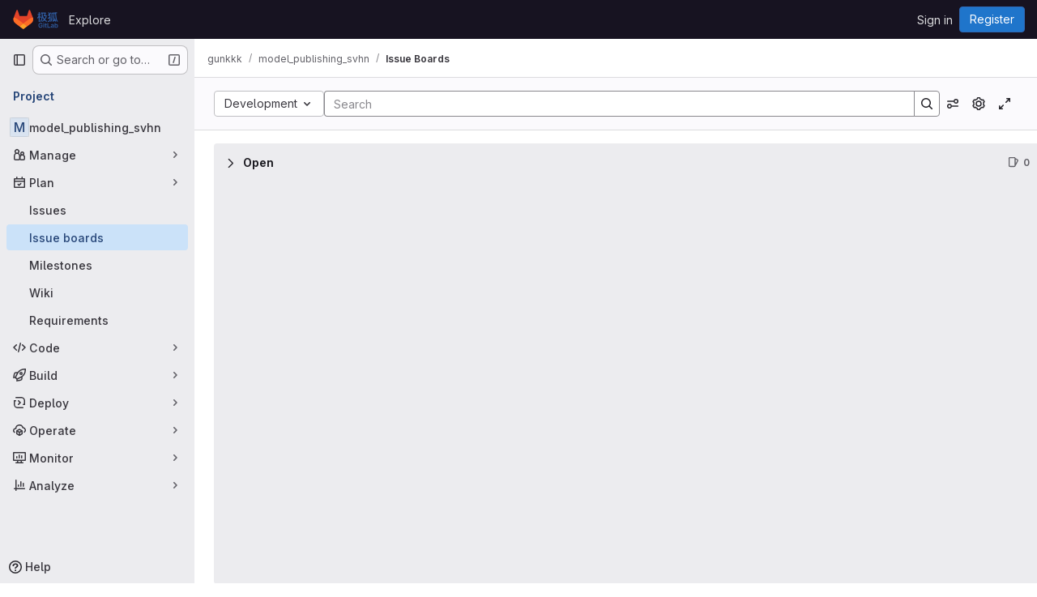

--- FILE ---
content_type: text/javascript; charset=utf-8
request_url: https://git.nju.edu.cn/assets/webpack/runtime.b338fd63.bundle.js
body_size: 12417
content:
!function(e){function a(a){for(var l,t,o=a[0],r=a[1],h=a[2],s=a[3]||[],n=0,p=[];n<o.length;n++)t=o[n],Object.prototype.hasOwnProperty.call(d,t)&&d[t]&&p.push(d[t][0]),d[t]=0;for(l in r)Object.prototype.hasOwnProperty.call(r,l)&&(e[l]=r[l]);for(i&&i(a),b.push.apply(b,s);p.length;)p.shift()();return f.push.apply(f,h||[]),c()}function c(){for(var e,a=0;a<f.length;a++){for(var c=f[a],l=!0,r=1;r<c.length;r++){var h=c[r];0!==d[h]&&(l=!1)}l&&(f.splice(a--,1),e=o(o.s=c[0]))}return 0===f.length&&(b.forEach((function(e){if(void 0===d[e]){d[e]=null;var a=document.createElement("link");o.nc&&a.setAttribute("nonce",o.nc),a.rel="prefetch",a.as="script",a.href=t(e),document.head.appendChild(a)}})),b.length=0),e}var l={},d={runtime:0},f=[],b=[];function t(e){return o.p+""+({gfm_json_table:"gfm_json_table",katex:"katex",IssuablePopoverBundle:"IssuablePopoverBundle",comment_temperature:"comment_temperature","commons-initInviteMembersModal-pages.groups.group_members-pages.projects.get_started.show-pages.proj-4f5ff92d":"commons-initInviteMembersModal-pages.groups.group_members-pages.projects.get_started.show-pages.proj-4f5ff92d",initInviteMembersModal:"initInviteMembersModal",echarts:"echarts",glql:"glql",hello:"hello","hl-abnf":"hl-abnf","hl-accesslog":"hl-accesslog","hl-actionscript":"hl-actionscript","hl-ada":"hl-ada","hl-angelscript":"hl-angelscript","hl-apache":"hl-apache","hl-applescript":"hl-applescript","hl-arcade":"hl-arcade","hl-arduino":"hl-arduino","hl-armasm":"hl-armasm","hl-asciidoc":"hl-asciidoc","hl-aspectj":"hl-aspectj","hl-autohotkey":"hl-autohotkey","hl-autoit":"hl-autoit","hl-avrasm":"hl-avrasm","hl-awk":"hl-awk","hl-axapta":"hl-axapta","hl-bash":"hl-bash","hl-basic":"hl-basic","hl-bnf":"hl-bnf","hl-brainfuck":"hl-brainfuck","hl-c":"hl-c","hl-cal":"hl-cal","hl-capnproto":"hl-capnproto","hl-ceylon":"hl-ceylon","hl-clean":"hl-clean","hl-clojure":"hl-clojure","hl-clojure-repl":"hl-clojure-repl","hl-cmake":"hl-cmake","hl-codeowners":"hl-codeowners","hl-coffeescript":"hl-coffeescript","hl-coq":"hl-coq","hl-cos":"hl-cos","hl-cpp":"hl-cpp","hl-crmsh":"hl-crmsh","hl-crystal":"hl-crystal","hl-csharp":"hl-csharp","hl-csp":"hl-csp","hl-css":"hl-css","hl-d":"hl-d","hl-dart":"hl-dart","hl-delphi":"hl-delphi","hl-diff":"hl-diff","hl-django":"hl-django","hl-dns":"hl-dns","hl-dockerfile":"hl-dockerfile","hl-dos":"hl-dos","hl-dsconfig":"hl-dsconfig","hl-dts":"hl-dts","hl-dust":"hl-dust","hl-ebnf":"hl-ebnf","hl-elixir":"hl-elixir","hl-elm":"hl-elm","hl-erb":"hl-erb","hl-erlang":"hl-erlang","hl-erlang-repl":"hl-erlang-repl","hl-excel":"hl-excel","hl-fix":"hl-fix","hl-flix":"hl-flix","hl-fortran":"hl-fortran","hl-fsharp":"hl-fsharp","hl-gams":"hl-gams","hl-gauss":"hl-gauss","hl-gcode":"hl-gcode","hl-gherkin":"hl-gherkin","hl-gleam":"hl-gleam","hl-glimmer":"hl-glimmer","hl-glsl":"hl-glsl","hl-go":"hl-go","hl-golo":"hl-golo","hl-gradle":"hl-gradle","hl-groovy":"hl-groovy","hl-haml":"hl-haml","hl-handlebars":"hl-handlebars","hl-haskell":"hl-haskell","hl-haxe":"hl-haxe","hl-hcl":"hl-hcl","hl-hsp":"hl-hsp","hl-http":"hl-http","hl-hy":"hl-hy","hl-inform7":"hl-inform7","hl-ini":"hl-ini","hl-irpf90":"hl-irpf90","hl-java":"hl-java","hl-javascript":"hl-javascript","hl-jboss-cli":"hl-jboss-cli","hl-json":"hl-json","hl-julia":"hl-julia","hl-julia-repl":"hl-julia-repl","hl-kotlin":"hl-kotlin","hl-lasso":"hl-lasso","hl-latex":"hl-latex","hl-ldif":"hl-ldif","hl-leaf":"hl-leaf","hl-less":"hl-less","hl-lisp":"hl-lisp","hl-livecodeserver":"hl-livecodeserver","hl-livescript":"hl-livescript","hl-llvm":"hl-llvm","hl-lsl":"hl-lsl","hl-lua":"hl-lua","hl-makefile":"hl-makefile","hl-markdown":"hl-markdown","hl-matlab":"hl-matlab","hl-mel":"hl-mel","hl-mercury":"hl-mercury","hl-mipsasm":"hl-mipsasm","hl-mizar":"hl-mizar","hl-mojolicious":"hl-mojolicious","hl-monkey":"hl-monkey","hl-moonscript":"hl-moonscript","hl-n1ql":"hl-n1ql","hl-nestedtext":"hl-nestedtext","hl-nginx":"hl-nginx","hl-nim":"hl-nim","hl-nix":"hl-nix","hl-node-repl":"hl-node-repl","hl-nsis":"hl-nsis","hl-objectivec":"hl-objectivec","hl-ocaml":"hl-ocaml","hl-openscad":"hl-openscad","hl-oxygene":"hl-oxygene","hl-parser3":"hl-parser3","hl-perl":"hl-perl","hl-pf":"hl-pf","hl-pgsql":"hl-pgsql","hl-php":"hl-php","hl-php-template":"hl-php-template","hl-plaintext":"hl-plaintext","hl-pony":"hl-pony","hl-powershell":"hl-powershell","hl-processing":"hl-processing","hl-profile":"hl-profile","hl-prolog":"hl-prolog","hl-properties":"hl-properties","hl-protobuf":"hl-protobuf","hl-puppet":"hl-puppet","hl-purebasic":"hl-purebasic","hl-python":"hl-python","hl-python-repl":"hl-python-repl","hl-q":"hl-q","hl-qml":"hl-qml","hl-r":"hl-r","hl-reasonml":"hl-reasonml","hl-rib":"hl-rib","hl-roboconf":"hl-roboconf","hl-routeros":"hl-routeros","hl-rsl":"hl-rsl","hl-ruby":"hl-ruby","hl-ruleslanguage":"hl-ruleslanguage","hl-rust":"hl-rust","hl-sas":"hl-sas","hl-scala":"hl-scala","hl-scheme":"hl-scheme","hl-scilab":"hl-scilab","hl-scss":"hl-scss","hl-shell":"hl-shell","hl-smali":"hl-smali","hl-smalltalk":"hl-smalltalk","hl-sml":"hl-sml","hl-sql":"hl-sql","hl-stan":"hl-stan","hl-stata":"hl-stata","hl-step21":"hl-step21","hl-stylus":"hl-stylus","hl-subunit":"hl-subunit","hl-svelte":"hl-svelte","hl-swift":"hl-swift","hl-taggerscript":"hl-taggerscript","hl-tap":"hl-tap","hl-tcl":"hl-tcl","hl-thrift":"hl-thrift","hl-tp":"hl-tp","hl-twig":"hl-twig","hl-typescript":"hl-typescript","hl-vala":"hl-vala","hl-vbnet":"hl-vbnet","hl-vbscript":"hl-vbscript","hl-vbscript-html":"hl-vbscript-html","hl-verilog":"hl-verilog","hl-veryl":"hl-veryl","hl-vhdl":"hl-vhdl","hl-vim":"hl-vim","hl-wasm":"hl-wasm","hl-wren":"hl-wren","hl-x86asm":"hl-x86asm","hl-xl":"hl-xl","hl-xml":"hl-xml","hl-xquery":"hl-xquery","hl-yaml":"hl-yaml","hl-zephir":"hl-zephir",initGFMInput:"initGFMInput",initInviteMembersTrigger:"initInviteMembersTrigger",prosemirror:"prosemirror","vendors-content_editor-gfm_copy_extra":"vendors-content_editor-gfm_copy_extra","commons-content_editor-gfm_copy_extra":"commons-content_editor-gfm_copy_extra",content_editor:"content_editor",gfm_copy_extra:"gfm_copy_extra","vendors-hl-1c":"vendors-hl-1c","vendors-hl-gml":"vendors-hl-gml","vendors-hl-isbl":"vendors-hl-isbl","vendors-hl-mathematica":"vendors-hl-mathematica","vendors-hl-maxima":"vendors-hl-maxima","vendors-hl-sqf":"vendors-hl-sqf","vendors-indexed_db_persistent_storage":"vendors-indexed_db_persistent_storage",indexed_db_persistent_storage:"indexed_db_persistent_storage","vendors-openapi":"vendors-openapi","vendors-global_search_modal-statusModalBundle":"vendors-global_search_modal-statusModalBundle",global_search_modal:"global_search_modal",statusModalBundle:"statusModalBundle",organization_switcher:"organization_switcher","vendors-whatsNewApp":"vendors-whatsNewApp",whatsNewApp:"whatsNewApp",search_settings:"search_settings",init_qrtly_reconciliation_alert:"init_qrtly_reconciliation_alert",IntegrationSectionAmazonQ:"IntegrationSectionAmazonQ",IntegrationSectionAppleAppStore:"IntegrationSectionAppleAppStore",IntegrationSectionGoogleArtifactManagement:"IntegrationSectionGoogleArtifactManagement",IntegrationSectionGoogleCloudIAM:"IntegrationSectionGoogleCloudIAM",IntegrationSectionGooglePlay:"IntegrationSectionGooglePlay",integrationSectionConfiguration:"integrationSectionConfiguration",integrationSectionConnection:"integrationSectionConnection",integrationSectionJiraIssues:"integrationSectionJiraIssues",integrationSectionJiraTrigger:"integrationSectionJiraTrigger",integrationSectionJiraVerification:"integrationSectionJiraVerification",integrationSectionTrigger:"integrationSectionTrigger",amazonQGroupSettings:"amazonQGroupSettings","commons-initHandRaiseLeadModal-pages.gitlab_subscriptions.trials.duo_enterprise.new-pages.gitlab_sub-217ab672":"commons-initHandRaiseLeadModal-pages.gitlab_subscriptions.trials.duo_enterprise.new-pages.gitlab_sub-217ab672",initHandRaiseLeadModal:"initHandRaiseLeadModal",initHandRaiseLeadButton:"initHandRaiseLeadButton","commons-mountGroupApprovalSettings-pages.groups.security.compliance_dashboards-pages.groups.security-aad645ca":"commons-mountGroupApprovalSettings-pages.groups.security.compliance_dashboards-pages.groups.security-aad645ca","commons-mountGroupApprovalSettings-pages.groups.security.policies.index-pages.projects.security.poli-8a39da45":"commons-mountGroupApprovalSettings-pages.groups.security.policies.index-pages.projects.security.poli-8a39da45",mountGroupApprovalSettings:"mountGroupApprovalSettings",mergeChecksApp:"mergeChecksApp",harbor_registry_components:"harbor_registry_components",container_registry_components:"container_registry_components",uq_seats:"uq_seats",uq_storage_namespace:"uq_storage_namespace",uq_pages:"uq_pages",uq_transfer_group:"uq_transfer_group",uq_pipelines:"uq_pipelines",uq_import:"uq_import",bootstrapModal:"bootstrapModal",openapi_viewer:"openapi_viewer",sketch_viewer:"sketch_viewer",notebook_viewer:"notebook_viewer",csv_viewer:"csv_viewer",pdf_viewer:"pdf_viewer","vendors-stl_viewer":"vendors-stl_viewer",stl_viewer:"stl_viewer",monaco:"monaco",SourceEditor:"SourceEditor",design_management:"design_management",userCallOut:"userCallOut","commons-pages.projects.blob.show-pages.projects.tree.show-treeList":"commons-pages.projects.blob.show-pages.projects.tree.show-treeList",treeList:"treeList",activitiesList:"activitiesList",uq_storage_project:"uq_storage_project",uq_transfer_project:"uq_transfer_project","commons-pages.projects.logs.index-pages.projects.metrics.index-pages.projects.metrics.show-pages.pro-286e7602":"commons-pages.projects.logs.index-pages.projects.metrics.index-pages.projects.metrics.show-pages.pro-286e7602",uq_observability:"uq_observability",policy_yaml_editor:"policy_yaml_editor",integrationJiraAuthFields:"integrationJiraAuthFields",linked_pipelines_column:"linked_pipelines_column"}[e]||e)+"."+{13429525:"a7db1a26",31744795:"035423a3",35436883:"da029b45",64162801:"d1013153",86279238:"fe7de510",87381716:"d7a99ff9",91310091:"e34a80ae","05ccf249":"88fd34e5","0c234e62":"69b195f3","3a7e5ed7":"44322a78","3bf9a484":"73c0f3f3","77a00e0c":"049be5b1","85a2dfb8":"8f7d1aa5",e440161e:"b8af2684","7e6a3f1a":"303e2e0c",db3a0cea:"7dbb9808","2f1199d4":"41845323","5bd13127":"fa69dc53","496847d8":"0b5e6673","814f5a10":"7fb43885","33ef999c":"dc4512b1",gfm_json_table:"94fc181b","83c2c641":"85bf980b",katex:"cc749dcd",IssuablePopoverBundle:"d504a63b",a1605f19:"b09ddd50",a75f2f7f:"74c2079c",ac190852:"80c9bbd5",b81a1eed:"59e9c2a3",comment_temperature:"3ae58466",d009e65f:"9c6aad12",d17afc82:"ec19fb4e",c5054969:"364be5b1","commons-initInviteMembersModal-pages.groups.group_members-pages.projects.get_started.show-pages.proj-4f5ff92d":"06f517d4",initInviteMembersModal:"a85d204f",d9cad36d:"bc9c0ff3",db16192b:"fe9d61c5",e87e5290:"f0b12f28",echarts:"93cd69ab","79ecd26d":"eaa5383c","3c9c3d7b":"ad14250d","58c0397f":"dca4f5ac",glql:"caa65878",f30a8bda:"cb9baa2f",hello:"91839aef","hl-abnf":"c443bbcf","hl-accesslog":"7747132f","hl-actionscript":"cec99f0a","hl-ada":"f8f71dfd","hl-angelscript":"bcdde575","hl-apache":"de264074","hl-applescript":"f118fac1","hl-arcade":"8638e084","hl-arduino":"23878d4a","hl-armasm":"23361e19","hl-asciidoc":"273e3bdc","hl-aspectj":"1711c6da","hl-autohotkey":"956c93bf","hl-autoit":"45226f8c","hl-avrasm":"9e8f2a4b","hl-awk":"81596dc8","hl-axapta":"3fadb7c4","hl-bash":"d5c49110","hl-basic":"dfe91189","hl-bnf":"f796e364","hl-brainfuck":"da8e9056","hl-c":"a493d9e0","hl-cal":"0a8d55d9","hl-capnproto":"33e7dbff","hl-ceylon":"2cbbfc10","hl-clean":"b423f9f8","hl-clojure":"cc590072","hl-clojure-repl":"a672f407","hl-cmake":"de311603","hl-codeowners":"1856ac7a","hl-coffeescript":"3ea101b2","hl-coq":"f7a53c44","hl-cos":"41cde4fa","hl-cpp":"c7bc3463","hl-crmsh":"540e557b","hl-crystal":"232262d9","hl-csharp":"44d9ea68","hl-csp":"651ef292","hl-css":"9e0b37e8","hl-d":"0dab9495","hl-dart":"9860c431","hl-delphi":"a2ada97f","hl-diff":"e2ec12f2","hl-django":"86b8b3f5","hl-dns":"4e8b378e","hl-dockerfile":"b64cdcb2","hl-dos":"3daf2363","hl-dsconfig":"59427a81","hl-dts":"989de25e","hl-dust":"d20985bd","hl-ebnf":"5ae2f145","hl-elixir":"8f64e6bf","hl-elm":"02bce240","hl-erb":"d084cb3e","hl-erlang":"ae02f601","hl-erlang-repl":"76e6d485","hl-excel":"ea79c241","hl-fix":"711d4936","hl-flix":"ea8ab69b","hl-fortran":"923a1f86","hl-fsharp":"898fb084","hl-gams":"b839e1f2","hl-gauss":"1c32c040","hl-gcode":"79d1ea15","hl-gherkin":"003c4250","hl-gleam":"f4cd2c23","hl-glimmer":"2f4d8248","hl-glsl":"348f806e","hl-go":"62b4bd8b","hl-golo":"4b2ff78f","hl-gradle":"aa5d52f0","hl-groovy":"0ed5414c","hl-haml":"6a0fef47","hl-handlebars":"a3f305cb","hl-haskell":"6c845c65","hl-haxe":"449d4047","hl-hcl":"6627eb95","hl-hsp":"61c077d1","hl-http":"2397333d","hl-hy":"562dbe06","hl-inform7":"0c1d418f","hl-ini":"484eab4f","hl-irpf90":"4737c151","hl-java":"9233eca8","hl-javascript":"544b3cce","hl-jboss-cli":"23f47c37","hl-json":"844556fd","hl-julia":"4db3dc6c","hl-julia-repl":"83667155","hl-kotlin":"106ae1ff","hl-lasso":"043cf978","hl-latex":"7c5720c2","hl-ldif":"11dc7f7e","hl-leaf":"63c5067d","hl-less":"ff1bac70","hl-lisp":"45e9e3f3","hl-livecodeserver":"61a72b6a","hl-livescript":"eca8a1a9","hl-llvm":"924f72c7","hl-lsl":"b0a23de0","hl-lua":"c8999026","hl-makefile":"c0a7bf8a","hl-markdown":"382a0c92","hl-matlab":"a16d3fd6","hl-mel":"261836f0","hl-mercury":"81259df3","hl-mipsasm":"a385ea1a","hl-mizar":"9e785866","hl-mojolicious":"6c15b32c","hl-monkey":"9b068e55","hl-moonscript":"28e8b36c","hl-n1ql":"d2516cc2","hl-nestedtext":"da5660d1","hl-nginx":"15426f17","hl-nim":"0d01d4a3","hl-nix":"55701ebc","hl-node-repl":"459dee94","hl-nsis":"c9f7c4b6","hl-objectivec":"86d18f7a","hl-ocaml":"445bbc3e","hl-openscad":"fe49496f","hl-oxygene":"f8d6db9d","hl-parser3":"eb2f2639","hl-perl":"0d1789da","hl-pf":"78982d98","hl-pgsql":"909ace9d","hl-php":"efa9ee35","hl-php-template":"621e1541","hl-plaintext":"2c8c849a","hl-pony":"e8f5df8c","hl-powershell":"49b22db8","hl-processing":"164078aa","hl-profile":"e2f99679","hl-prolog":"c6de0875","hl-properties":"207ea07f","hl-protobuf":"496ce486","hl-puppet":"bab0e155","hl-purebasic":"450ff30f","hl-python":"c0e6917c","hl-python-repl":"ac9aed37","hl-q":"74af01c9","hl-qml":"798a5cf6","hl-r":"4674ed6b","hl-reasonml":"04d467f7","hl-rib":"5f7c626b","hl-roboconf":"0a91ee3d","hl-routeros":"281854d1","hl-rsl":"771adf59","hl-ruby":"675cceb6","hl-ruleslanguage":"d6456dba","hl-rust":"63776894","hl-sas":"4aaa7c77","hl-scala":"541e7018","hl-scheme":"aae3772b","hl-scilab":"46f3dcbc","hl-scss":"896cc5d3","hl-shell":"aa3ed802","hl-smali":"37e23f20","hl-smalltalk":"eb0a911b","hl-sml":"8d4d8ba6","hl-sql":"8deec0ef","hl-stan":"23184fed","hl-stata":"8374221f","hl-step21":"af03bf55","hl-stylus":"9d14ed0a","hl-subunit":"e1206688","hl-svelte":"04f9ca4a","hl-swift":"96ceef6c","hl-taggerscript":"75d0386c","hl-tap":"b720e25d","hl-tcl":"4eb83ec8","hl-thrift":"7911c5e2","hl-tp":"2722e000","hl-twig":"67e843c8","hl-typescript":"01732b1c","hl-vala":"02bcfec4","hl-vbnet":"fca84ac2","hl-vbscript":"1770b5ba","hl-vbscript-html":"6482cbc3","hl-verilog":"537e5e89","hl-veryl":"8411ffad","hl-vhdl":"12fec559","hl-vim":"ef4aa204","hl-wasm":"66eaa729","hl-wren":"d7152fb5","hl-x86asm":"797b82a7","hl-xl":"824015f6","hl-xml":"b2f0e3a2","hl-xquery":"11252dac","hl-yaml":"0b37a85f","hl-zephir":"ada10db5",initGFMInput:"483b0073",initInviteMembersTrigger:"c2475453",prosemirror:"c8e03acc","36df1bb1":"ce610158","vendors-content_editor-gfm_copy_extra":"e1cd9d5c","commons-content_editor-gfm_copy_extra":"9a1f5139",content_editor:"39606908",gfm_copy_extra:"a6c28b4f","vendors-hl-1c":"300b1690","vendors-hl-gml":"661e8f9c","vendors-hl-isbl":"49a37a0f","vendors-hl-mathematica":"c84515bc","vendors-hl-maxima":"6206af5b","vendors-hl-sqf":"f1248b5b","vendors-indexed_db_persistent_storage":"253c0545",indexed_db_persistent_storage:"92fc3ae2",aac3fbb5:"37074197","59b6e977":"47ca0c04","11bd8e1d":"39b8ed21","20df9200":"35b55b5c","2402d79b":"4be2d4c4","2ef913fd":"1b26f23c","54102c2e":"d8de7dca","8ea192f8":"7dc56189",e7eb59d9:"4936da30",be5bc4b7:"81a69a14",dac76359:"65857291","8a1372db":"9f3f9f82","0cd4c666":"2b8d2d54","2a9eb9ad":"2228a3c7",c539f40b:"d2f6c494",e5c9767b:"ba0e705c","96da33ce":"7ef0cc2b","80502f68":"8a1ad565","884b0ba2":"969c03a3","87a9a392":"d0ac4e82",a8ce8fc3:"b1671637","6ba03d48":"c324026d","7153653f":"605ffb8c",dedf586b:"beb79625","8d58b4c2":"634c1ce9","94f512fb":"74207266",b86d2bd8:"a6ad93ef",c5ae9c48:"66cff855",f2dec487:"834f710e","vendors-openapi":"f0ad11b5","548aab91":"8fbbc466","vendors-global_search_modal-statusModalBundle":"f75d493e",global_search_modal:"c154feb4",statusModalBundle:"c58bd284",b7ec4cde:"c0cce89c",de9df928:"f64cc6e6",organization_switcher:"b0bf71ad","vendors-whatsNewApp":"b6157a39",whatsNewApp:"c3cfdfed","58ae67a4":"99a4b396","02420f13":"185e6136","10f51f07":"91a5cbf9","1173d5ab":"9b2d7fff","14899c3b":"158ae278","198e5e7f":"f9ca33f9","2684cb98":"a45997e8","34e97d2c":"f118c789","65a38269":"2d99a094","7a62f419":"90c27251","9bf47adb":"5fa75899",b554823d:"d0dba2f9",f3eecb53:"950f2bd1","390f5c2a":"64568b83","49e4f8cd":"2227020f","5481e6cd":"a3b3fbca","7942269f":"effc52c4","7eff9f74":"b9f75b46",aa6a44a7:"d6b62524",b3dd8a44:"a87eac81",b3e94bcf:"fc1443f8",b3f92bd3:"5726146e",b5c7430f:"3f77bcc4",b7ea27c7:"5c7e5590",b8cdb24c:"3e442f9a",fa70a790:"5f652901",search_settings:"11112dc1","0ddac47b":"f39a8378","7f0a3905":"8f9d6360","6cae8f95":"543c1142",init_qrtly_reconciliation_alert:"6431065a","76e2ec1c":"ec90657a",e57cf787:"94b073c9",IntegrationSectionAmazonQ:"7869c9be",IntegrationSectionAppleAppStore:"024ddde0",IntegrationSectionGoogleArtifactManagement:"a2b7e4e4",IntegrationSectionGoogleCloudIAM:"0aa7e980",IntegrationSectionGooglePlay:"75a26c46",integrationSectionConfiguration:"3756b7a6",integrationSectionConnection:"3a75b582",integrationSectionJiraIssues:"a56cafed",integrationSectionJiraTrigger:"78d92750",integrationSectionJiraVerification:"cf4aa05f",integrationSectionTrigger:"837c41be","5ce0ada2":"5312a062","7aea9456":"f0a50774",add14737:"b679068d",c93f8c5f:"4043b9e1","0a757d8e":"01e066b1","0f654f69":"4f314ece",cd02923b:"df145d1b",fc9a567b:"bc8b61fc","53ec2e4b":"29f6f48d",e3099bce:"f36f7c61","2c7ec0bf":"4613a0ac","9a061694":"3d992022","322e2593":"6d36450f","79fb2790":"5ced4758","62ac525f":"48c0190d","63714a3f":"57754ecd","69a9e241":"91820d72","38c36b72":"2c158561","95baccdd":"0ce5852a","98cbbbac":"cb875d5e",df85bf66:"f0145f34",amazonQGroupSettings:"1a438210","commons-initHandRaiseLeadModal-pages.gitlab_subscriptions.trials.duo_enterprise.new-pages.gitlab_sub-217ab672":"3ffd1376",initHandRaiseLeadModal:"f09457d9",initHandRaiseLeadButton:"f535c7f6","0b2a36b0":"daf1a6e7","290d1df8":"bb9bd04f","2d7233a4":"2b45ace7","51686b3d":"c7b3b980","58c44f09":"a410c721","5a0d743b":"e618eeb6","4106272a":"3f357673",a691ef10:"e378510b",d9af5a6c:"eb6a2883",e70aa611:"89eedd76",d414fd75:"6836e0b9","8d2caaf6":"79f0dfb6",a0f8c1b6:"23783d16",a63793c5:"b9fcf817",b8044acc:"d4cfec5c",c14c36f6:"b87eb2d1",fb618b43:"229c3ecd","5ad61026":"36d830da","6187eb65":"c49dd8a0","4e772661":"46718f76","commons-mountGroupApprovalSettings-pages.groups.security.compliance_dashboards-pages.groups.security-aad645ca":"e20e6e5c","commons-mountGroupApprovalSettings-pages.groups.security.policies.index-pages.projects.security.poli-8a39da45":"dead8968",mountGroupApprovalSettings:"f306ee28",mergeChecksApp:"50627564","2395fe8c":"5198e573","2f1ff757":"8476ee92","544f5afa":"b0c7d188","575010ea":"5bc34fa3","5a703884":"8a96b0eb","72b40b39":"77256424","872aa40d":"cd83b347",cae28adc:"ac814ccf",d600e7a0:"2616c682",db5a86c1:"1a2734d9",harbor_registry_components:"26f1d505","484e2123":"d77f194f",dd9dc3bb:"c83974fa",b1f7e454:"20eb68b3","61f17a85":"a9e3e66c",e89442e9:"5c933760","5c6b954d":"14a1cb99","7acf0c13":"028b8b22","8654dc79":"a7739918",ca89c99b:"9e18fea2","2e9fd14d":"1e2339f9",db7b5241:"4e68d3b3",fabd0067:"dc435a14",e6dee43c:"4b87ea86",container_registry_components:"61e9dc45",db2c2d3b:"9e1a778a","3709ad76":"1e1586f2",ba7147d6:"fe78dba2",uq_seats:"a18a8fb9",uq_storage_namespace:"47cdb665",uq_pages:"b83662c7",uq_transfer_group:"d2379391",uq_pipelines:"c57414d2",uq_import:"94b9706b","07325b48":"051f9bc6","0caaafbe":"1d348421","0e44004d":"3763bbad","127b1b18":"e3832e35","2233036f":"7f6f577e","30ea75a9":"c8c72be4",aca16a63:"ce0f1328",ddeb355d:"9000e560","44188be7":"ff5ddcf7","4807da8a":"4c0f2698","4ab31ea4":"6787d53f","4eebb01a":"69f9773b","53f6c4f5":"5fd24ed3","551e5dff":"8f1fdbfd","5618f4ab":"4293c709","66d3a831":"cb4d377b","73fb6dca":"0b2dafe6","74c283c9":"e1f67b38","78be724e":"ed53a559","880c7e0c":"93f799ed","8871170b":"be512f32","8e0e3835":"6ce8e43a","91bac31f":"cc97bbd1","946dee27":"e2559bc1",c71db735:"51fb7c3f",cb1396ef:"3fe4d907",ce96ad6b:"ac3998d4",d363cab1:"7b810d36",dada9912:"a52dd39d",de27040d:"de3f63bc",e2dbf621:"964e8493",ca3cfd60:"e894e70b","8b7dfc09":"08504090",bootstrapModal:"88e7769d","0ee28162":"3bc43ef5",openapi_viewer:"d10d653e","1da4db1e":"8f5a7c41",sketch_viewer:"144706b2","4e13a0cb":"f4abaf0c",notebook_viewer:"8d8cd157",csv_viewer:"ea6b4be7",pdf_viewer:"f59ca7cd","vendors-stl_viewer":"500d4b08",stl_viewer:"8f4dc6cc",monaco:"2f50fc5f","8522654a":"4328c81c",SourceEditor:"8cdf7305","27ac87b1":"8e83bd3a",abfc8d99:"dedaa34d","15a9179e":"ffbdf8b5","40727ae1":"b4a48dbf","278ebd50":"b5257780","4a40f012":"376073a8","4a978242":"be4c8c8b","4ede1fe3":"1ffbc8e2","598bd7a3":"ae4f5c77","59aecf48":"013f3bd4","7800d985":"aac11c69","6b7cf21a":"aa3880e3","7fe64a9c":"0b38fce9","7bd3f79c":"cbfd4efe","7ad40e37":"f14e2565","85c5b90e":"1617cab5",b6bac29f:"dfa850da",bbbb1528:"aa9b8adb",ce78d168:"fa148871",e4ba1118:"4c72eb0f",ed0ea3fb:"8c6d67d2","0f148229":"12ef05e9","19acffa0":"26030cdb","1aebc1fe":"8a10c47d","1b67d378":"d0e466b3","1d5ed03b":"b9d8b5c9","2205153c":"f2de9f4b","380e54b0":"a410813e","3a4ccffb":"f71565bf","3e168cf4":"770283c5","408ff9ea":"770136d6","44f7bf61":"d6af16e6","53677c75":"17eef5a2","57eb7530":"0a63bac5","591a5393":"78d354f1","599b4643":"b23ae2ff","5a0414d9":"900e36b8","5ada6f7d":"0dfd106a","5ba4bce9":"ce0dc44a","5d2c46a1":"78466a48","5de5fe2f":"5859d799","6048006a":"1af3d5ca","60d56dd2":"4787817c","6c3bfbd9":"4ddc2e79","6d371fad":"6e688c30","73afb1ac":"9f686a28","7b500cb8":"30641e2b","7b5ca621":"de16a6d2","7c92780a":"97a859e8","7c9def86":"a2d5f916","7cbbb7d6":"01c76eda","834e030b":"d765c006","84bb879a":"021d8079","858da367":"950fcab2","85df0ca2":"88e3991b","8c5ec16c":"63606a8c","8eafb91c":"6457d34f","90e5f3ec":"a118da6e","92aae2e9":"1f428d03","98ac488d":"0cd95411","98f5b8d3":"3de0cf6b","9930ac3a":"4a532f60",a15d9f15:"1ee000f8",a1ae222c:"4d55c1cc",a1ebccf8:"ca0656db",a250f41f:"6f2fdabc",a4650c1a:"639b36a2",a543074c:"8b371c68",a5df752b:"79b29b4a",a61155c6:"4e68f649",a85790fc:"a1f5ff13",ae000bfa:"b9ff8a7c",aed62c1f:"b1029ce3",b1221dba:"6b0fdf5e",b5a42a0d:"862c1947",b9f6125f:"bc5bfce0",bbb636b8:"e084bf09",bc62143f:"bdc4177f",c3ce5953:"c377c503",c4d04f11:"58b02d2b",cb5efdb8:"2f95ec95",d11393d9:"f92ae139",d1a0afc1:"beb1a363",d1ee3c8e:"71380d1b",d214688a:"97b6f5f3",d3b72bee:"5e171939",d5eaefc3:"3a0c2125",d7ad94f8:"5c9705f3",da566c94:"bc034355",dc7ba6c0:"7bee6b70",def2b392:"3fc5ba1e",df2d8946:"655889c0",e8e2b694:"465f8601",ebb15997:"389f75eb",ed01f065:"df3e46ed",ee6d82e4:"615c5a8a",f0e02e43:"c3578e57",fc8ab1d5:"455e7e6c",fde49a33:"088b6035","46a85d5d":"947236af","2876126e":"3cd64ea2","3f4c4dc7":"0c530c01",e25d2f9b:"c13f3602","0fd64260":"ae9cf677","28beb87a":"e34585b6",b7b74ff2:"4da1a0a9","102a74e9":"92553b74","23eeeeed":"f17ce72e","393f27b4":"daddb90f","5355e054":"5d3d5c78","0a737ff5":"ac7da119",b62f701f:"b7ae992d",c80c3f24:"98e5e504","455ed700":"e9ed42d9",d5fcb4fc:"787d4201","07147203":"791f927a","1c0087a0":"7b314956","137bdad5":"582bcced","1e603e4b":"e49cf13b","346047c2":"c8e73836",ddfb7cf7:"b5d212be","3e20ee02":"06caf98e",design_management:"bd0b22f3",e9e3c4ee:"5991008b","9593220f":"10b2fe41",dd4d3676:"e06ad239",eac90819:"c9b1b984",userCallOut:"83dc1222","063f9cb4":"ea9cb1fc","378cf2b9":"dd1550f7","5ceade96":"bb6e2126",c7f0f466:"4eedb8de",c4121f39:"5a5732c6","25ac253a":"3f44e2ed",d705178a:"d58b78e6","0aa2a579":"f0a3e869","69c3286b":"13f2ba59",fd5b1375:"78fa31b7",fd71e172:"477b7609","1186f612":"6dddeca7",c5b73055:"7044ba2d","4a555097":"d27e92f9","8a4cbd48":"fc03d852",aef8028f:"6ce7db09",f63e1c20:"fa639a21","1f26b08b":"f52b20ef",da4d5e6a:"44650eb0","2431cb67":"8f0af941","71dbfd94":"ba87c960","16f1a15e":"5862f818","999a5d0b":"f1c13bb7",ac450171:"0ff3d3ec","5058829f":"d3568c2a","2723b0f0":"02dbb4a0",d7fcaee4:"68cad93c","06f95171":"8ef092e5","180bb59c":"877b10d5","3808d5a6":"6aad2eb0","35610df2":"2ada8be4","3ea98960":"98142062","487feb40":"e9040a0a",b2d0ca28:"68b91de9","100f4615":"112ca0a8","2731a399":"2a2d5ca7","3fcad086":"c7b29785","78bcd780":"7ceddcaa","8871864e":"db726238","9a5c42bd":"03c31a4d",acf023d3:"8fe54eb4",b2edd241:"10ae807e",e3dec1d7:"1ba424d1",e9172de3:"69eb311b","7291a161":"ee483679","9e3b0697":"7b8bea6f",db61e43f:"e31876cd","008a4ff1":"8f6ac220","115e71cd":"1623f481","1430fea6":"11fa8258","23acc74a":"ff8d4fb9","348c2d07":"d9d51288","3a540355":"aa8bdf9c","49af35f2":"616c2ec5","5a2a3bfc":"f5c56ea2","75bf2059":"e00e9f9a","7d7386af":"dedd376a","8d266561":"abebec9a",af7567e0:"99f81742",bb29a6ea:"bec54e9e",d86a4f80:"aad0e9ab",da93d504:"286d4c7b",ed11b960:"a60f27de",df6cd275:"33e87337","17d5da92":"c5584c7e","797af42d":"68564772","7bb69614":"dcf7c1d2","984fa3af":"da8a79cb",e6111ae8:"e888a819","6b4c6fc3":"76cd1edf","6b2b5c0a":"6f621b4b",b3a0c16e:"ac55b74e",e2295161:"b2e9045d",a8036441:"d3850852",e5f65263:"7c36fdae",f11c8d00:"a2a3f677","63ca647c":"c9c5ce4a",bfb152c7:"d63ab9d4",f3effde9:"a1e83cf3","3290286b":"a85a6bc3","3ffb3bc0":"8ae287c7","612ae7c8":"e6885831","5a67d7bb":"2fa6b96b","5aaa5ba0":"b9110031","61e17dbf":"82ce0878",d6a27a02:"09d5d243","65ea1697":"eea766c6","commons-pages.projects.blob.show-pages.projects.tree.show-treeList":"d2151446",treeList:"7562813b",activitiesList:"5023c846",uq_storage_project:"db6b2f3a",uq_transfer_project:"e1577829","commons-pages.projects.logs.index-pages.projects.metrics.index-pages.projects.metrics.show-pages.pro-286e7602":"19cc284b",uq_observability:"2f6520c7","055ad947":"aa8b4957",b10252ae:"725439e9","706ad94e":"7e2b194e","07ffb96d":"f2a3d638","0c291e64":"1e066427","16c862f3":"670c3679","200b6fc4":"43d4c42e","33200fef":"6e2c38bc","467c98cf":"b9531b43","4801b6e3":"a2747355","4e2e1af0":"e1ddf80e","68be4335":"b5a47290","6b603267":"cdede300","747db010":"e0f67c44",d48595b9:"d86c1e65","6c80d8d1":"0b338614",e03bad74:"95bdbdfc",ddd72d67:"7a7694f4","84fe4d3e":"34bf18fb","8e4fe765":"0f8ea6aa","1eec8fb1":"3a343f3a","9e454310":"9ee6dab8",afbd123a:"5a9d1380",b1a2ce17:"09049c37",d0b6f304:"1813a003",c9e16d2f:"752cc375",dbade415:"5a7024e6","08f316da":"d26a4083","4dd0116a":"caf745f4",ec8010f2:"03e06a4c","2793dc73":"cf7ddd80",a2bce067:"e59b698f",fef46c01:"77815e91","59866ae6":"52e7aa39","5e42c687":"31d5e9f4","17783a6d":"7e3dc749","729c342b":"7e4544de","971e2e37":"6374ced1","8cdb4c30":"103bb443",d02931f2:"ebec17c7","0e14c5b5":"b49a20f5",d365c5b5:"c4f5a01e","662a5b68":"098f6997",fc2e3244:"575fc8f1","2f0feb01":"4222766a",policy_yaml_editor:"f2957b39",d7d53060:"3f171b1b","8e7d1538":"5be7fa4b","8f094637":"886d01d6",a973974e:"eab42b82","7642a008":"626a5021","68d714fd":"2830718d",f6288529:"7a30479b","50eae410":"ba93bd4b","328457da":"300184bb","61ac2874":"0a5e55f5","736abfbd":"5eadb899",b26f2b68:"1ef8fc26","95a40a7d":"45f9d2ba","96cc156d":"88e508f1","9bb3ca14":"56e58cdd","7d3e2c30":"89466ff2",a5d5f761:"bae0492a",bf7945ad:"cdf7b566",f35d0a3a:"b8903482",integrationJiraAuthFields:"5baa81f4",d529fead:"bdeadd8b","160350c0":"2c821f79","275c28c0":"d236507d",cd9c861f:"a7bf8c6d","131bc49b":"1adeaea7",a6b73428:"02ddc254",cf459727:"d83c1c55","9e27f495":"bbb7398d","19ddb31d":"32ffba39","2e2465ba":"31110d62",aaadfdda:"375d70e5","41a87789":"2200ef4d","6f80db91":"4ffd6266","2d469187":"653fb22e","12f44d31":"f58f39e6","2e68d397":"c82c0f21","327c3d90":"f5994004","0240dbab":"ddfa3467",d63d2e63:"8b52137d","755604cf":"efe6a083",e124287b:"cf00b9c7","32b76476":"b75cb194","727854c9":"6c54dffa","7ba54d4c":"efa29c5e","5d30e150":"ba3aa1de",ccefa815:"aa6fae8f","4bbab649":"373be5e8","983b2a5c":"c4dd19fb","307bd284":"d69632db",f89b28d2:"4a5c9e67",linked_pipelines_column:"7315326a","772a15da":"3de1dd95","7b1f5d8a":"20b2c25c","7fcbe93b":"2bd89fe5",dc3d01e4:"d28b5c10","2a0bf29e":"f09e8e7e",e8d1bc4d:"2f95a947",c2c1663f:"871208be"}[e]+".chunk.js"}function o(a){if(l[a])return l[a].exports;var c=l[a]={i:a,l:!1,exports:{}};return e[a].call(c.exports,c,c.exports,o),c.l=!0,c.exports}o.e=function(e){var a=[],c=d[e];if(0!==c)if(c)a.push(c[2]);else{var l=new Promise((function(a,l){c=d[e]=[a,l]}));a.push(c[2]=l);var f,b=document.createElement("script");b.charset="utf-8",b.timeout=120,o.nc&&b.setAttribute("nonce",o.nc),b.src=t(e);var r=new Error;f=function(a){b.onerror=b.onload=null,clearTimeout(h);var c=d[e];if(0!==c){if(c){var l=a&&("load"===a.type?"missing":a.type),f=a&&a.target&&a.target.src;r.message="Loading chunk "+e+" failed.\n("+l+": "+f+")",r.name="ChunkLoadError",r.type=l,r.request=f,c[1](r)}d[e]=void 0}};var h=setTimeout((function(){f({type:"timeout",target:b})}),12e4);b.onerror=b.onload=f,document.head.appendChild(b)}return Promise.all(a)},o.m=e,o.c=l,o.d=function(e,a,c){o.o(e,a)||Object.defineProperty(e,a,{enumerable:!0,get:c})},o.r=function(e){"undefined"!=typeof Symbol&&Symbol.toStringTag&&Object.defineProperty(e,Symbol.toStringTag,{value:"Module"}),Object.defineProperty(e,"__esModule",{value:!0})},o.t=function(e,a){if(1&a&&(e=o(e)),8&a)return e;if(4&a&&"object"==typeof e&&e&&e.__esModule)return e;var c=Object.create(null);if(o.r(c),Object.defineProperty(c,"default",{enumerable:!0,value:e}),2&a&&"string"!=typeof e)for(var l in e)o.d(c,l,function(a){return e[a]}.bind(null,l));return c},o.n=function(e){var a=e&&e.__esModule?function(){return e.default}:function(){return e};return o.d(a,"a",a),a},o.o=function(e,a){return Object.prototype.hasOwnProperty.call(e,a)},o.p="/assets/webpack/",o.oe=function(e){throw console.error(e),e};var r=this.webpackJsonp=this.webpackJsonp||[],h=r.push.bind(r);r.push=a,r=r.slice();for(var s=0;s<r.length;s++)a(r[s]);var i=h;c()}([]);
//# sourceMappingURL=runtime.b338fd63.bundle.js.map

--- FILE ---
content_type: text/javascript; charset=utf-8
request_url: https://git.nju.edu.cn/assets/webpack/pages.projects.boards.27e4c93f.chunk.js
body_size: 2622
content:
(this.webpackJsonp=this.webpackJsonp||[]).push([["pages.projects.boards"],{187:function(e,t,a){a("HVBj"),a("tGlJ"),e.exports=a("QA9M")},QA9M:function(e,t,a){"use strict";a.r(t);var s=a("Erny"),i=a("CX32"),o=a("lqk7");Object(s.a)(i.a),Object(o.a)()},bGfL:function(e,t,a){"use strict";a.d(t,"a",(function(){return s}));a("ZzK0"),a("z6RN"),a("BzOf");function s(e=".js-read-more-trigger"){const t=document.querySelectorAll(e);t&&t.forEach((function(e){const t=e.previousElementSibling;if(t){if(Object.hasOwn(e.parentNode.dataset,"readMoreHeight")){const a=e.parentNode,s=Number(a.dataset.readMoreHeight),i=a.querySelector(".read-more-content");if(window.location.hash){const a=window.location.href.split("#")[1],s=i.querySelector("#user-content-"+CSS.escape(a));if(s)return t.classList.add("is-expanded"),e.remove(),void window.addEventListener("load",(function(){s.click()}))}if(i&&a.style.setProperty("--read-more-height",s+"px"),s>i.clientHeight)return i.classList.remove("read-more-content--has-scrim"),void e.remove();e.classList.remove("gl-hidden")}e.addEventListener("click",(function(){t.classList.add("is-expanded"),e.remove()}),{once:!0})}}))}},lqk7:function(e,t,a){"use strict";a("byxs");var s=a("onSc"),i=a.n(s),o=a("ewH8"),n=a("GiFX"),r=a("lRsd"),l=a("S8it"),d=a("AxUD"),c=a("NmEs"),u=a("3twG"),b=a("w8i/"),p=a("Am5/"),h=a("7Aw+");o.default.use(n.b),o.default.use(i.a),o.default.use(r.a),b.e.cache.policies.addTypePolicies({BoardList:{fields:{issues:{keyArgs:["filters"]}}},IssueConnection:{merge:(e={nodes:[]},t,{args:a})=>null!=a&&a.after?{...t,nodes:[...e.nodes,...t.nodes]}:t},BoardEpicConnection:{merge:(e={nodes:[]},t,{args:a})=>a.after?{...t,nodes:[...e.nodes,...t.nodes]}:t},Board:{fields:{epics:{keyArgs:["boardId","issueFilters"]}}}});const m=new n.b({defaultClient:b.e});function v(e){var t;const{boardId:a,groupId:s,fullPath:i,rootPath:n,wiHasScopedLabelsFeature:b,wiGroupPath:v,wiCanAdminLabel:j,hasCustomFieldsFeature:g}=e.dataset,f=Object(u.D)(window.location.search,{gatherArrays:!0}),w=function(){const e=[{name:h.b,path:"/boards"}];return new r.a({routes:e,mode:"history",base:gon.relative_url_root||"/"})}(),O={...Object(c.g)(f,{})},A=e.dataset.parent;new o.default({el:e,name:"BoardAppRoot",router:w,apolloProvider:m,provide:{initialBoardId:Object(p.f)(a),disabled:Object(c.J)(e.dataset.disabled),groupId:Number(s),rootPath:n,fullPath:i,groupPath:v,initialFilterParams:O,boardBaseUrl:e.dataset.boardBaseUrl,boardType:A,isGroup:A===d.t,isGroupBoard:A===d.t,isProjectBoard:A===d.u,currentUserId:gon.current_user_id||null,boardWeight:e.dataset.boardWeight?parseInt(e.dataset.boardWeight,10):null,labelsManagePath:e.dataset.labelsManagePath,labelsFilterBasePath:e.dataset.labelsFilterBasePath,releasesFetchPath:e.dataset.releasesFetchPath,timeTrackingLimitToHours:Object(c.J)(e.dataset.timeTrackingLimitToHours),issuableType:d.p,emailsEnabled:Object(c.J)(e.dataset.emailsEnabled),hasMissingBoards:Object(c.J)(e.dataset.hasMissingBoards),weights:e.dataset.weights?JSON.parse(e.dataset.weights):[],isIssueBoard:!0,isEpicBoard:!1,reportAbusePath:e.dataset.wiReportAbusePath,issuesListPath:e.dataset.wiIssuesListPath,canUpdate:Object(c.J)(e.dataset.canUpdate),canAdminList:Object(c.J)(e.dataset.canAdminList),canAdminBoard:Object(c.J)(e.dataset.canAdminBoard),allowLabelCreate:Object(c.J)(e.dataset.canUpdate),allowLabelEdit:Object(c.J)(e.dataset.canUpdate),isSignedIn:Object(c.C)(),canAdminLabel:Object(c.J)(j),multipleAssigneesFeatureAvailable:Object(c.J)(e.dataset.multipleAssigneesFeatureAvailable),epicFeatureAvailable:Object(c.J)(e.dataset.epicFeatureAvailable),iterationFeatureAvailable:Object(c.J)(e.dataset.iterationFeatureAvailable),weightFeatureAvailable:Object(c.J)(e.dataset.weightFeatureAvailable),scopedLabelsAvailable:Object(c.J)(e.dataset.scopedLabels),milestoneListsAvailable:Object(c.J)(e.dataset.milestoneListsAvailable),assigneeListsAvailable:Object(c.J)(e.dataset.assigneeListsAvailable),iterationListsAvailable:Object(c.J)(e.dataset.iterationListsAvailable),healthStatusFeatureAvailable:Object(c.J)(e.dataset.healthStatusFeatureAvailable),allowScopedLabels:Object(c.J)(e.dataset.scopedLabels),swimlanesFeatureAvailable:null===(t=gon.licensed_features)||void 0===t?void 0:t.swimlanes,multipleIssueBoardsAvailable:Object(c.J)(e.dataset.multipleBoardsAvailable),scopedIssueBoardFeatureEnabled:Object(c.J)(e.dataset.scopedIssueBoardFeatureEnabled),allowSubEpics:!1,hasScopedLabelsFeature:Object(c.J)(b),hasIterationsFeature:Object(c.J)(e.dataset.iterationFeatureAvailable),hasIssueWeightsFeature:Object(c.J)(e.dataset.weightFeatureAvailable),hasIssuableHealthStatusFeature:Object(c.J)(e.dataset.healthStatusFeatureAvailable),hasSubepicsFeature:Object(c.J)(e.dataset.subEpicsFeatureAvailable),hasLinkedItemsEpicsFeature:Object(c.J)(e.dataset.hasLinkedItemsEpicsFeature),hasOkrsFeature:Object(c.J)(e.dataset.hasOkrsFeature),hasCustomFieldsFeature:Object(c.J)(g),statusListsAvailable:Object(c.J)(e.dataset.statusListsAvailable),hasStatusFeature:Object(c.J)(e.dataset.workItemStatusAvailable)},render:function(e){return e(l.a)}})}t.a=function(){const e=document.getElementById("js-issuable-board-app");window.addEventListener("pageshow",(function(e){const t=window.performance&&window.performance.navigation.type===c.H.TYPE_BACK_FORWARD;(e.persisted||t)&&window.location.reload()})),v(e)}},tGlJ:function(e,t,a){"use strict";a.r(t);var s=a("Erny"),i=a("CX32"),o=a("bGfL"),n=a("EmJ/"),r=a.n(n),l=a("NmEs"),d=a("vodr");new class{constructor(){Object(d.a)(),r()(".js-hide-no-ssh-message").on("click",(function(e){return Object(l.R)("hide_no_ssh_message","false"),r()(this).parents(".js-no-ssh-key-message").remove(),e.preventDefault()})),r()(".js-hide-no-password-message").on("click",(function(e){return Object(l.R)("hide_no_password_message","false"),r()(this).parents(".js-no-password-message").remove(),e.preventDefault()})),r()(".hide-auto-devops-implicitly-enabled-banner").on("click",(function(e){const t="hide_auto_devops_implicitly_enabled_banner_"+r()(this).data("project-id");return Object(l.R)(t,"false"),r()(this).parents(".auto-devops-implicitly-enabled-banner").remove(),e.preventDefault()})),r()(".hide-mobile-devops-promo").on("click",(function(e){const t="hide_mobile_devops_promo_"+r()(this).data("project-id");return Object(l.R)(t,"false"),r()(this).parents("#mobile-devops-promo-banner").remove(),e.preventDefault()}))}static changeProject(e){return window.location=e}},Object(s.a)(i.a),Object(o.a)();var c=a("oa35");Object(c.a)()},vodr:function(e,t,a){"use strict";a.d(t,"a",(function(){return o}));a("B++/"),a("z6RN"),a("47t/");var s=a("EmJ/"),i=a.n(s);function o(){const e=i()("ul.clone-options-dropdown");if(e.length){const t=i()("#clone_url"),a=i()(".js-git-clone-holder .js-clone-dropdown-label"),s=document.querySelector(".js-mobile-git-clone .js-clone-dropdown-label"),o=a.text().trim();o.length>0&&i()(`a:contains('${o}')`,e).addClass("is-active"),i()(".js-clone-links a",e).on("click",(function(a){const o=i()(a.currentTarget),n=o.attr("href");if(n&&(n.startsWith("vscode://")||n.startsWith("xcode://")||n.startsWith("jetbrains://")))return;a.preventDefault();const r=o.data("cloneType");i()(".is-active",e).removeClass("is-active"),i()(`a[data-clone-type="${r}"]`).each((function(){const e=i()(this),t=e.find(".dropdown-menu-inner-title").text(),a=e.closest(".js-git-clone-holder, .js-mobile-git-clone").find(".js-clone-dropdown-label");e.toggleClass("is-active"),a.text(t)})),s?s.dataset.clipboardText=n:t.val(n),i()(".js-git-empty .js-clone").text(n)}))}}}},[[187,"runtime","main","69a9e241","95baccdd","commons-pages.groups.boards-pages.groups.epic_boards-pages.projects.boards"]]]);
//# sourceMappingURL=pages.projects.boards.27e4c93f.chunk.js.map